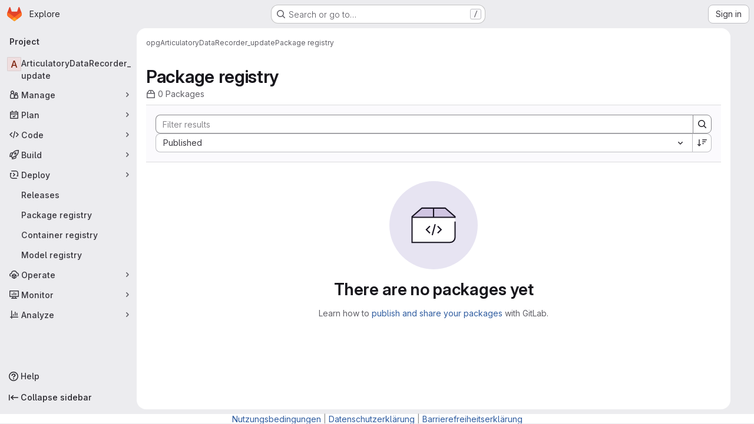

--- FILE ---
content_type: text/javascript
request_url: https://gitlab.hrz.tu-chemnitz.de/assets/webpack/commons-pages.groups.harbor.repositories-pages.groups.packages-pages.groups.registry.repositories-pa-2c5ccc2b.d17d7c05.chunk.js
body_size: 23617
content:
(this.webpackJsonp=this.webpackJsonp||[]).push([["commons-pages.groups.harbor.repositories-pages.groups.packages-pages.groups.registry.repositories-pa-2c5ccc2b"],{"Fsq/":function(t,e,i){"use strict";var s=i("zIFf"),l=i("Jx7q"),r=i("pmDQ"),a=i("bOix"),n=i("5QKO"),o={directives:{GlTooltip:s.a},components:{GlLink:l.a,GlTruncate:r.a},mixins:[n.a],props:{time:{type:[String,Number,Date],required:!0},tooltipPlacement:{type:String,required:!1,default:"top"},cssClass:{type:String,required:!1,default:""},dateTimeFormat:{type:String,required:!1,default:a.b,validator:function(t){return a.a.includes(t)}},enableTruncation:{type:Boolean,required:!1,default:!1},showDateWhenOverAYear:{type:Boolean,required:!1,default:!0},href:{type:String,required:!1,default:""}},computed:{timeAgo(){return this.timeFormatted(this.time,this.dateTimeFormat,{showDateWhenOverAYear:this.showDateWhenOverAYear})},tooltipText(){return this.enableTruncation?void 0:this.tooltipTitle(this.time)}}},c=i("tBpV"),d=Object(c.a)(o,(function(){var t=this,e=t._self._c;return t.href?e("gl-link",{directives:[{name:"gl-tooltip",rawName:"v-gl-tooltip.viewport",value:{placement:t.tooltipPlacement},expression:"{ placement: tooltipPlacement }",modifiers:{viewport:!0}}],attrs:{href:t.href,title:t.tooltipText,"aria-label":t.tooltipText},on:{click:function(e){return t.$emit("click",e)}}},[e("time",{class:t.cssClass,attrs:{datetime:t.time}},[t._t("default",(function(){return[t.enableTruncation?[e("gl-truncate",{attrs:{text:t.timeAgo,"with-tooltip":""}})]:[t._v(t._s(t.timeAgo))]]}),{timeAgo:t.timeAgo})],2)]):e("time",{directives:[{name:"gl-tooltip",rawName:"v-gl-tooltip.viewport",value:{placement:t.tooltipPlacement},expression:"{ placement: tooltipPlacement }",modifiers:{viewport:!0}}],class:t.cssClass,attrs:{tabindex:"0",title:t.tooltipText,"aria-label":t.tooltipText,datetime:t.time}},[t._t("default",(function(){return[t.enableTruncation?[e("gl-truncate",{attrs:{text:t.timeAgo,"with-tooltip":""}})]:[t._v(t._s(t.timeAgo))]]}),{timeAgo:t.timeAgo})],2)}),[],!1,null,null,null);e.a=d.exports},Igzg:function(t,e,i){"use strict";i("UezY"),i("z6RN"),i("hG7+");var s=i("CbCZ"),l=i("zIFf"),r=i("/lV4"),a={name:"ListItem",components:{GlButton:s.a},directives:{GlTooltip:l.a},props:{first:{type:Boolean,default:!1,required:!1},selected:{type:Boolean,default:!1,required:!1}},data:()=>({isDetailsShown:!1,detailsSlots:[]}),computed:{optionalClasses(){return{"gl-border-t-transparent":!this.first&&!this.selected,"gl-border-t-default":this.first&&!this.selected,"gl-border-b-default":!this.selected,"!gl-border-t-transparent":this.selected&&!this.first,"gl-bg-blue-50 gl-border-blue-200":this.selected}},toggleDetailsIcon(){return this.isDetailsShown?"chevron-up":"chevron-down"},toggleDetailsLabel(){return this.isDetailsShown?Object(r.a)("Hide details"):Object(r.a)("Show details")}},mounted(){this.detailsSlots=Object.keys(this.$slots).filter((function(t){return t.startsWith("details-")}))},methods:{toggleDetails(){this.isDetailsShown=!this.isDetailsShown}}},n=i("tBpV"),o=Object(n.a)(a,(function(){var t=this,e=t._self._c;return e("div",{staticClass:"gl-flex gl-flex-col gl-border-b-1 gl-border-t-1 gl-border-b-solid gl-border-t-solid",class:t.optionalClasses},[e("div",{staticClass:"gl-flex gl-py-3"},[t.$slots["left-action"]?e("div",{staticClass:"gl-flex gl-w-7 gl-justify-start gl-pt-2"},[t._t("left-action")],2):t._e(),t._v(" "),e("div",{staticClass:"gl-flex gl-grow gl-flex-col gl-items-stretch gl-justify-between @sm/panel:gl-flex-row"},[e("div",{staticClass:"gl-mb-3 gl-flex gl-min-w-0 gl-grow gl-flex-col @sm/panel:gl-mb-0"},[t.$slots["left-primary"]?e("div",{staticClass:"gl-min-h-6 gl-min-w-0 gl-items-center gl-font-semibold gl-text-default @sm/panel:gl-flex"},[t._t("left-primary"),t._v(" "),t.detailsSlots.length>0?e("gl-button",{directives:[{name:"gl-tooltip",rawName:"v-gl-tooltip"}],staticClass:"gl-ml-2 gl-hidden @sm/panel:gl-block",attrs:{icon:t.toggleDetailsIcon,"aria-label":t.toggleDetailsLabel,size:"small",category:"tertiary",title:t.toggleDetailsLabel,"aria-expanded":t.isDetailsShown},on:{click:t.toggleDetails}}):t._e()],2):t._e(),t._v(" "),t.$slots["left-secondary"]?e("div",{staticClass:"gl-flex gl-min-h-6 gl-min-w-0 gl-grow gl-items-center gl-gap-3 gl-text-sm gl-text-subtle"},[t._t("left-secondary")],2):t._e()]),t._v(" "),e("div",{staticClass:"gl-flex gl-shrink-0 gl-flex-col gl-justify-center gl-text-subtle @sm/panel:gl-items-end"},[t.$slots["right-primary"]?e("div",{staticClass:"gl-flex gl-min-h-6 gl-items-center @sm/panel:gl-text-default"},[t._t("right-primary")],2):t._e(),t._v(" "),t.$slots["right-secondary"]?e("div",{staticClass:"gl-flex gl-min-h-6 gl-items-center gl-text-sm"},[t._t("right-secondary")],2):t._e()])]),t._v(" "),t.$slots["right-action"]?e("div",{staticClass:"gl-items-center gl-pl-3 @sm/panel:gl-flex"},[t._t("right-action")],2):t._e()]),t._v(" "),t.isDetailsShown?e("div",{staticClass:"gl-flex"},[e("div",{staticClass:"gl-w-7"}),t._v(" "),e("div",{staticClass:"gl-mb-3 gl-flex gl-grow gl-flex-col gl-rounded-base gl-bg-subtle gl-shadow-inner-1-gray-100"},t._l(t.detailsSlots,(function(i,s){return e("div",{key:s,staticClass:"gl-px-5 gl-py-2",class:{"gl-border-t-1 gl-border-default gl-border-t-solid":0!==s}},[t._t(i)],2)})),0),t._v(" "),e("div",{staticClass:"gl-w-9"})]):t._e()])}),[],!1,null,null,null);e.a=o.exports},LZPs:function(t,e,i){"use strict";i("eJ0a");var s=i("o4PY"),l=i.n(s),r=i("6hmS"),a=i.n(r),n=i("7I1/"),o=i("paHz"),c={name:"GlFormCheckbox",inject:{getGroup:{from:"getBvCheckGroup",default:function(){return function(){return null}}}},inheritAttrs:!1,model:{prop:"checked",event:"input"},props:{id:{type:String,required:!1,default:void 0},checked:{type:void 0,required:!1,default:null},disabled:{type:Boolean,required:!1,default:!1},name:{type:String,required:!1,default:void 0},required:{type:Boolean,required:!1,default:!1},state:{type:Boolean,required:!1,default:null},ariaLabel:{type:String,required:!1,default:void 0},ariaLabelledby:{type:String,required:!1,default:void 0},indeterminate:{type:Boolean,required:!1,default:!1},value:{type:[Array,Boolean,String],required:!1,default:!0},uncheckedValue:{type:[Array,Boolean,String],required:!1,default:!1}},data(){const t=this.getGroup();return{internalId:this.id?this.id:l()("gitlab_ui_checkbox_"),localChecked:t?t.checked:this.checked}},computed:{computedLocalChecked:{get(){return this.isGroup?this.group.localChecked:this.localChecked},set(t){this.isGroup?this.group.localChecked=t:this.localChecked=t}},group(){return this.getGroup()},isGroup(){return Boolean(this.group)},computedState(){return this.isGroup?this.group.computedState:a()(this.state)?this.state:null},stateClass(){return!0===this.computedState?"is-valid":!1===this.computedState?"is-invalid":null},computedAriaInvalid(){return!1===this.computedState?"true":null},isChecked(){const{value:t,computedLocalChecked:e}=this;return Array.isArray(e)?Object(o.a)(e,t)>-1:Object(n.a)(e,t)},isDisabled(){return this.isGroup&&this.group.disabled||this.disabled},isRequired(){return this.computedName&&(this.isGroup?this.group.required:this.required)},computedName(){return(this.isGroup?this.group.groupName:this.name)||null},computedAttrs(){const{isDisabled:t,isRequired:e,value:i,isChecked:s}=this;return{...this.$attrs,id:this.internalId,name:this.computedName,disabled:t,required:e,value:i,checked:s,"aria-required":e||null,"aria-invalid":this.computedAriaInvalid,"aria-label":this.ariaLabel||null,"aria-labelledby":this.ariaLabelledby||null}}},watch:{checked(...t){this.checkedWatcher(...t)},indeterminate(t,e){Object(n.a)(t,e)||this.setIndeterminate(t)},computedLocalChecked(...t){this.computedLocalCheckedWatcher(...t)}},mounted(){this.setIndeterminate(this.indeterminate)},methods:{checkedWatcher(t){Object(n.a)(t,this.computedLocalChecked)||(this.computedLocalChecked=t)},computedLocalCheckedWatcher(t,e){if(!Object(n.a)(t,e)){this.$emit("input",t);const{input:e}=this.$refs;e&&this.$emit("update:indeterminate",e.indeterminate)}},handleChange({target:{checked:t,indeterminate:e}}){var i=this;const{value:s,uncheckedValue:l}=this;let r=this.computedLocalChecked;if(Array.isArray(r)){const e=Object(o.a)(r,s);t&&e<0?r=r.concat(s):!t&&e>-1&&(r=r.slice(0,e).concat(r.slice(e+1)))}else r=t?s:l;this.computedLocalChecked=r,this.$nextTick((function(){i.$emit("change",r),i.isGroup&&i.group.$emit("change",r),i.$emit("indeterminate",e)}))},setIndeterminate(t){const e=!Array.isArray(this.computedLocalChecked)&&t,{input:i}=this.$refs;i&&(i.indeterminate=e,this.$emit("update:indeterminate",e))},focus(){var t;this.disabled||(null===(t=this.$refs.input)||void 0===t||t.focus())},blur(){var t;this.disabled||(null===(t=this.$refs.input)||void 0===t||t.blur())}}},d=i("tBpV"),u=Object(d.a)(c,(function(){var t=this,e=t._self._c;return e("div",{staticClass:"gl-form-checkbox custom-checkbox custom-control"},[e("input",t._b({key:"input",ref:"input",staticClass:"custom-control-input",class:t.stateClass,attrs:{type:"checkbox"},on:{change:t.handleChange}},"input",t.computedAttrs,!1)),t._v(" "),e("label",{staticClass:"custom-control-label",attrs:{for:t.internalId}},[t._t("default"),t._v(" "),Boolean(t.$scopedSlots.help)?e("p",{staticClass:"help-text"},[t._t("help")],2):t._e()],2)])}),[],!1,null,null,null);e.a=u.exports},M1MW:function(t,e,i){"use strict";i.d(e,"a",(function(){return o}));i("ZzK0"),i("z6RN"),i("BzOf");var s=i("KFC0"),l=i.n(s);let r=null;const a=function(t,e){if(!l()(e))throw TypeError("directive value must be a function");r||(r=new ResizeObserver((function(t){t.forEach((function(t){t.target.glResizeHandler(t)}))}))),t.glResizeHandler=e,r.observe(t)},n=function(t){var e;t.glResizeHandler&&(delete t.glResizeHandler,null===(e=r)||void 0===e||e.unobserve(t))},o={bind(t,{value:e,arg:i=!0}){i&&a(t,e)},update(t,{value:e,arg:i=!0}){i?a(t,e):n(t)},unbind:n}},M678:function(t,e,i){"use strict";var s=i("gfjv"),l=i("kfZU"),r=i("qdMH"),a={components:{RegistrySearch:s.a,UrlSync:l.a},props:{sortableFields:{type:Array,required:!0},defaultOrder:{type:String,required:!0},defaultSort:{type:String,required:!0},tokens:{type:Array,required:!1,default:function(){return[]}}},data(){return{filters:[],sorting:{orderBy:this.defaultOrder,sort:this.defaultSort},pageInfo:{},mountRegistrySearch:!1}},computed:{parsedSorting(){var t,e;return`${null===(t=this.sorting)||void 0===t?void 0:t.orderBy.replace("_at","")}_${null===(e=this.sorting)||void 0===e?void 0:e.sort}`.toUpperCase()}},mounted(){this.updateDataFromUrlAndEmitUpdate(),this.mountRegistrySearch=!0},methods:{updateDataFromUrlAndEmitUpdate(){this.updateDataFromUrl(),this.emitUpdate()},updateDataFromUrl(){const t=Object(r.h)(window.location.search),{sorting:e,filters:i}=Object(r.b)(t),s=Object(r.c)(t);this.updateSorting(e),this.updateFilters(i),this.updatePageInfo(s)},updateFilters(t){this.updatePageInfo({}),this.filters=t},updateSorting(t){this.updatePageInfo({}),this.sorting={...this.sorting,...t}},updatePageInfo(t){this.pageInfo=t},updateSortingAndEmitUpdate(t){this.updateSorting(t),this.emitUpdate()},emitUpdate(){this.$emit("update",{sort:this.parsedSorting,filters:this.filters,pageInfo:this.pageInfo,sorting:this.sorting})}}},n=i("tBpV"),o=Object(n.a)(a,(function(){var t=this,e=t._self._c;return e("url-sync",{on:{popstate:t.updateDataFromUrlAndEmitUpdate},scopedSlots:t._u([{key:"default",fn:function({updateQuery:i}){return[t.mountRegistrySearch?e("registry-search",{attrs:{filters:t.filters,sorting:t.sorting,tokens:t.tokens,"sortable-fields":t.sortableFields},on:{"sorting:changed":t.updateSortingAndEmitUpdate,"filter:changed":t.updateFilters,"filter:submit":t.emitUpdate,"query:changed":i}}):t._e()]}}])})}),[],!1,null,null,null);e.a=o.exports},abAF:function(t,e,i){"use strict";i("UezY"),i("z6RN"),i("hG7+"),i("3UXl"),i("iyoE"),i("LdIe"),i("PTOk"),i("aFm2"),i("R9qC"),i("ZzK0"),i("BzOf");var s=i("CbCZ"),l=i("LZPs"),r=i("JqFC"),a=i("dIEn"),n=i("/lV4"),o={name:"RegistryList",components:{GlButton:s.a,GlFormCheckbox:l.a,GlKeysetPagination:r.a,GlSprintf:a.a},props:{hiddenDelete:{type:Boolean,default:!1,required:!1},pagination:{type:Object,required:!1,default:function(){return{}}},items:{type:Array,required:!1,default:function(){return[]}},unSelectableItemIds:{type:Array,required:!1,default:function(){return[]}},idProperty:{type:String,required:!1,default:"id"}},data:()=>({selectedReferences:{}}),computed:{containsSelectedItems(){return this.selectedItems.length>0},selectableItems(){var t=this;return 0===this.unSelectableItemIds.length?this.items:this.items.filter((function(e){return!t.unSelectableItemIds.includes(t.getItemId(e))}))},selectedItems(){return this.items.filter(this.isSelected)},selectableItemIds(){var t=this;return this.selectableItems.map((function(e){return e[t.idProperty]}))},disabled(){return 0===this.selectableItems.length},checked(){return!this.disabled&&this.selectableItems.every(this.isSelected)},indeterminate(){return!this.checked&&this.items.some(this.isSelected)},selectAllLabel(){return this.checked?Object(n.a)("Clear all"):Object(n.a)("Select all")},selectedCountMessage(){return Object(n.h)("PackageRegistry|%{count} selected","PackageRegistry|%{count} selected",this.selectedItems.length)}},methods:{handleSelectAllChange(t){var e=this;this.selectableItems.forEach((function(i){const s=e.getItemId(i);e.selectedReferences={...e.selectedReferences,[s]:t}}))},getItemId(t){return t[this.idProperty]},selectItem(t){const e=this.getItemId(t);this.selectedReferences={...this.selectedReferences,[e]:!this.selectedReferences[e]}},isSelected(t){const e=this.getItemId(t);return this.selectedReferences[e]},isSelectable(t){return this.selectableItemIds.includes(this.getItemId(t))}},i18n:{deleteSelected:Object(n.a)("Delete selected")}},c=i("tBpV"),d=Object(c.a)(o,(function(){var t=this,e=t._self._c;return e("div",[t.hiddenDelete?t._e():e("div",{staticClass:"gl-my-3 gl-flex gl-flex-grow gl-items-baseline gl-gap-2"},[e("gl-form-checkbox",{staticClass:"gl-ml-2 gl-pt-2",attrs:{checked:t.checked,disabled:t.disabled,indeterminate:t.indeterminate},on:{change:t.handleSelectAllChange}},[t._v("\n      "+t._s(t.selectAllLabel)+"\n    ")]),t._v(" "),t.containsSelectedItems?e("span",[t._v("|")]):t._e(),t._v(" "),t.containsSelectedItems?e("div",{staticClass:"gl-flex gl-flex-grow gl-items-baseline gl-justify-between gl-gap-1"},[e("span",{attrs:{"data-testid":"selected-count"}},[e("gl-sprintf",{attrs:{message:t.selectedCountMessage},scopedSlots:t._u([{key:"count",fn:function(){return[e("strong",[t._v(t._s(t.selectedItems.length))])]},proxy:!0}],null,!1,886762506)})],1),t._v(" "),e("gl-button",{attrs:{variant:"danger",size:"small"},on:{click:function(e){return t.$emit("delete",t.selectedItems)}}},[t._v("\n        "+t._s(t.$options.i18n.deleteSelected)+"\n      ")])],1):t._e()],1),t._v(" "),e("ul",{staticClass:"gl-pl-0"},t._l(t.items,(function(i,s){return e("li",{key:t.getItemId(i),staticClass:"gl-list-none"},[t._t("default",null,{selectItem:t.selectItem,isSelected:t.isSelected,isSelectable:t.isSelectable,item:i,first:!t.hiddenDelete&&0===s})],2)})),0),t._v(" "),e("div",{staticClass:"gl-flex gl-justify-center"},[e("gl-keyset-pagination",t._b({staticClass:"gl-mt-3",on:{prev:function(e){return t.$emit("prev-page")},next:function(e){return t.$emit("next-page")}}},"gl-keyset-pagination",t.pagination,!1))],1)])}),[],!1,null,null,null);e.a=d.exports},eadt:function(t,e,i){"use strict";var s=i("Tmea"),l=i.n(s),r=i("KFC0"),a=i.n(r),n=i("zIFf"),o=i("M1MW"),c=i("1OWu");var d={directives:{GlTooltip:n.a,GlResizeObserver:o.a},props:{title:{type:String,required:!1,default:""},placement:{type:String,required:!1,default:"top"},boundary:{type:String,required:!1,default:""},truncateTarget:{type:[String,Function],required:!1,default:""}},data:()=>({tooltipDisabled:!0}),computed:{classes(){return this.tooltipDisabled?"":"js-show-tooltip"},tooltip(){return{title:this.title,placement:this.placement,disabled:this.tooltipDisabled,...this.boundary&&{boundary:this.boundary}}}},watch:{title(){this.$nextTick(this.updateTooltip)}},created(){this.updateTooltipDebounced=l()(this.updateTooltip,300)},mounted(){this.updateTooltip()},methods:{selectTarget(){return a()(this.truncateTarget)?this.truncateTarget(this.$el):"child"===this.truncateTarget?this.$el.childNodes[0]:this.$el},updateTooltip(){this.tooltipDisabled=!Object(c.f)(this.selectTarget())},onResize(){this.updateTooltipDebounced()}}},u=i("tBpV"),p=Object(u.a)(d,(function(){return(0,this._self._c)("span",{directives:[{name:"gl-tooltip",rawName:"v-gl-tooltip",value:this.tooltip,expression:"tooltip"},{name:"gl-resize-observer",rawName:"v-gl-resize-observer",value:this.onResize,expression:"onResize"}],staticClass:"gl-min-w-0",class:this.classes},[this._t("default")],2)}),[],!1,null,null,null);e.a=p.exports},fAAU:function(t,e,i){"use strict";var s=i("d85j"),l=i("Jx7q"),r=i("zIFf"),a=i("eadt");const n={s:"gl-max-w-20",m:"gl-max-w-30",l:"gl-max-w-48",xl:"gl-max-w-75"};var o={name:"MetadataItem",components:{GlIcon:s.a,GlLink:l.a,TooltipOnTruncate:a.a},directives:{GlTooltip:r.a},props:{icon:{type:String,required:!1,default:null},text:{type:String,required:!0},link:{type:String,required:!1,default:""},size:{type:String,required:!1,default:"s",validator:t=>!t||["s","m","l","xl"].includes(t)},textTooltip:{type:String,required:!1,default:""}},computed:{sizeClass(){return n[this.size]}}},c=i("tBpV"),d=Object(c.a)(o,(function(){var t=this,e=t._self._c;return e("div",{staticClass:"gl-inline-flex gl-items-center"},[t.icon?e("gl-icon",{staticClass:"gl-mr-2 gl-min-w-5",attrs:{name:t.icon,variant:"subtle"}}):t._e(),t._v(" "),t.link?e("tooltip-on-truncate",{staticClass:"gl-truncate",class:t.sizeClass,attrs:{title:t.text}},[e("gl-link",{attrs:{href:t.link}},[t._v("\n      "+t._s(t.text)+"\n    ")])],1):e("div",{staticClass:"gl-inline-flex",class:t.sizeClass,attrs:{"data-testid":"metadata-item-text"}},[t.textTooltip?e("span",{directives:[{name:"gl-tooltip",rawName:"v-gl-tooltip",value:{title:t.textTooltip},expression:"{ title: textTooltip }"}],attrs:{"data-testid":"text-tooltip-container"}},[t._v("\n      "+t._s(t.text))]):e("tooltip-on-truncate",{staticClass:"gl-truncate",attrs:{title:t.text}},[t._v("\n      "+t._s(t.text)+"\n    ")])],1)],1)}),[],!1,null,null,null);e.a=d.exports},kfZU:function(t,e,i){"use strict";var s=i("NmEs"),l=i("3twG");const r="push",a="replace",n="set",o="merge";var c={props:{query:{type:Object,required:!1,default:null},urlParamsUpdateStrategy:{type:String,required:!1,default:o,validator:function(t){return[o,n].includes(t)}},historyUpdateMethod:{type:String,required:!1,default:r,validator:function(t){return[r,a].includes(t)}}},watch:{query:{immediate:!0,deep:!0,handler(t){t&&this.updateQuery(t)}}},mounted(){window.addEventListener("popstate",this.handlePopState)},beforeDestroy(){window.removeEventListener("popstate",this.handlePopState)},methods:{handlePopState(t){this.$emit("popstate",t)},updateQuery(t){const e=this.urlParamsUpdateStrategy===n?Object(l.N)(this.query,{url:window.location.href,clearParams:!0,railsArraySyntax:!0,decodeParams:!0}):Object(l.C)(t,window.location.href,{spreadArrays:!0});this.historyUpdateMethod===r?Object(s.o)(e):Object(s.p)(e)}},render(){var t,e;return null===(t=(e=this.$scopedSlots).default)||void 0===t?void 0:t.call(e,{updateQuery:this.updateQuery})}},d=i("tBpV"),u=Object(d.a)(c,void 0,void 0,!1,null,null,null);e.a=u.exports},paHz:function(t,e,i){"use strict";i.d(e,"a",(function(){return l}));var s=i("7I1/");const l=function(t,e){for(let i=0;i<t.length;i++)if(Object(s.a)(t[i],e))return i;return-1}},pmDQ:function(t,e,i){"use strict";var s=i("zIFf"),l=i("M1MW"),r=i("frKK"),a={name:"GlTruncate",POSITION:r.a,directives:{GlTooltip:s.a,GlResizeObserver:l.a},props:{text:{type:String,required:!0},position:{type:String,required:!1,default:r.a.END,validator:function(t){return Object.values(r.a).includes(t)}},withTooltip:{type:Boolean,required:!1,default:!1}},data:()=>({isTruncated:!1}),computed:{middleIndex(){return Math.floor(this.text.length/2)},preventWhitespaceCollapse(){const t=/^[ \n\t\r\f]$/,{text:e,middleIndex:i}=this,s=t.test(e.charAt(i-1)),l=t.test(e.charAt(i));return s&&!l},first(){const t=this.text.slice(0,this.middleIndex);return this.preventWhitespaceCollapse?`${t}${r.b}`:t},last(){return this.text.slice(this.middleIndex)},isTooltipDisabled(){return!this.withTooltip||!this.isTruncated},title(){return this.withTooltip?this.text:void 0}},watch:{withTooltip(t){t&&this.checkTruncationState()}},methods:{checkTruncationState(){this.withTooltip&&(this.isTruncated=this.$refs.text.scrollWidth>this.$refs.text.offsetWidth)}}},n=i("tBpV"),o=Object(n.a)(a,(function(){var t=this,e=t._self._c;return t.position===t.$options.POSITION.START?e("span",{directives:[{name:"gl-tooltip",rawName:"v-gl-tooltip",value:{disabled:t.isTooltipDisabled},expression:"{ disabled: isTooltipDisabled }"},{name:"gl-resize-observer",rawName:"v-gl-resize-observer:[withTooltip]",value:t.checkTruncationState,expression:"checkTruncationState",arg:t.withTooltip}],staticClass:"gl-truncate-component",attrs:{title:t.title}},[e("span",{ref:"text",staticClass:"gl-truncate-start !gl-text-ellipsis"},[t._v("‎"+t._s(t.text)+"‎")])]):t.position===t.$options.POSITION.MIDDLE?e("span",{directives:[{name:"gl-tooltip",rawName:"v-gl-tooltip",value:{disabled:t.isTooltipDisabled},expression:"{ disabled: isTooltipDisabled }"},{name:"gl-resize-observer",rawName:"v-gl-resize-observer:[withTooltip]",value:t.checkTruncationState,expression:"checkTruncationState",arg:t.withTooltip}],staticClass:"gl-truncate-component",attrs:{title:t.title,"aria-label":t.text}},[e("span",{ref:"text",staticClass:"gl-truncate-end"},[t._v(t._s(t.first))]),e("span",{staticClass:"gl-truncate-start"},[t._v("‎"+t._s(t.last)+"‎")])]):e("span",{directives:[{name:"gl-tooltip",rawName:"v-gl-tooltip",value:{disabled:t.isTooltipDisabled},expression:"{ disabled: isTooltipDisabled }"},{name:"gl-resize-observer",rawName:"v-gl-resize-observer:[withTooltip]",value:t.checkTruncationState,expression:"checkTruncationState",arg:t.withTooltip}],staticClass:"gl-truncate-component",attrs:{"data-testid":"truncate-end-container",title:t.title}},[e("span",{ref:"text",staticClass:"gl-truncate-end"},[t._v(t._s(t.text))])])}),[],!1,null,null,null);e.a=o.exports},qdMH:function(t,e,i){"use strict";i.d(e,"h",(function(){return r})),i.d(e,"b",(function(){return n})),i.d(e,"c",(function(){return o})),i.d(e,"e",(function(){return c})),i.d(e,"g",(function(){return d})),i.d(e,"f",(function(){return u})),i.d(e,"a",(function(){return p})),i.d(e,"d",(function(){return h}));i("3UXl"),i("iyoE"),i("v2fZ");var s=i("3twG"),l=i("W4cT");const r=function(t){return Object(s.F)(t,{gatherArrays:!0,legacySpacesDecode:!0})},a=function(t,e){return{type:t,value:{data:e}}},n=function(t){const{type:e,search:i,version:s,status:r,sort:n,orderBy:o}=t,c=[],d={};return e&&c.push(a("type",e)),s&&c.push(a("version",s)),r&&c.push(a("status",r)),i&&c.push(...function(t){return t.map((function(t){return a(l.d,t)}))}(i)),n&&(d.sort=n),o&&(d.orderBy=o),{filters:c,sorting:d}},o=function(t){const{before:e,after:i}=t;return{before:e,after:i}},c=function(t,e){return{after:t,before:void 0,first:e,last:void 0}},d=function(t,e){return{after:void 0,before:t,first:void 0,last:e}},u=function(t={},e){return t.before?d(t.before,e):t.after?c(t.after,e):{}},p=function(t){return t?t.split("/").join(" / "):""},h=function({project_path:t,pipeline:e={}},i=!1){return i?`/${t}/commit/${e.sha}`:"../commit/"+e.sha}}}]);
//# sourceMappingURL=commons-pages.groups.harbor.repositories-pages.groups.packages-pages.groups.registry.repositories-pa-2c5ccc2b.d17d7c05.chunk.js.map